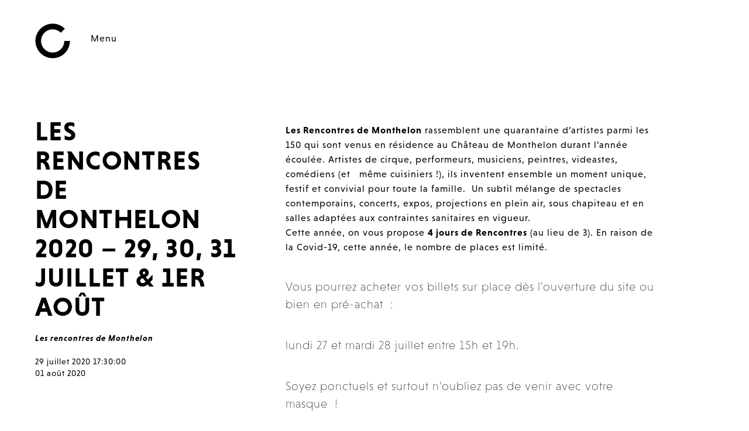

--- FILE ---
content_type: text/html; charset=UTF-8
request_url: https://www.monthelon.org/les-activites/les-rencontres-de-monthelon/les-rencontres-de-monthelon-2020-29-30-31-juillet-1er-aout/
body_size: 5319
content:
<!DOCTYPE html>
<html lang="fr-FR">

<head>
  <meta charset="UTF-8">
  <meta name="viewport" content="width=device-width, initial-scale=1">
  <link rel="shortcut icon" href="https://www.monthelon.org/wp-content/themes/monthelontheme/favicon.ico" />
  <script src="https://use.typekit.net/mpg8mii.js"></script>
  <script>try{Typekit.load();}catch(e){}</script>
  <title>Les Rencontres de Monthelon 2020 – 29, 30, 31 juillet &#038; 1er Août &#8211; Le Château de Monthelon</title>
<link rel='dns-prefetch' href='//s.w.org' />
<link rel='stylesheet' id='monthelon-style-css'  href='https://www.monthelon.org/wp-content/themes/monthelontheme/style.css?ver=4.7.31' type='text/css' media='all' />
<link rel='https://api.w.org/' href='https://www.monthelon.org/wp-json/' />
<link rel="canonical" href="https://www.monthelon.org/les-activites/les-rencontres-de-monthelon/les-rencontres-de-monthelon-2020-29-30-31-juillet-1er-aout/" />
<link rel="alternate" type="application/json+oembed" href="https://www.monthelon.org/wp-json/oembed/1.0/embed?url=https%3A%2F%2Fwww.monthelon.org%2Fles-activites%2Fles-rencontres-de-monthelon%2Fles-rencontres-de-monthelon-2020-29-30-31-juillet-1er-aout%2F" />
<link rel="alternate" type="text/xml+oembed" href="https://www.monthelon.org/wp-json/oembed/1.0/embed?url=https%3A%2F%2Fwww.monthelon.org%2Fles-activites%2Fles-rencontres-de-monthelon%2Fles-rencontres-de-monthelon-2020-29-30-31-juillet-1er-aout%2F&#038;format=xml" />
</head>
<body class="post-template-default single single-post postid-6482 single-format-standard">
  
  
  <header class="header">
    
    <div class="header-buttons">
      <a class="header-buttons-logo" href="https://www.monthelon.org"><img src="https://www.monthelon.org/wp-content/themes/monthelontheme/assets/logo-monthelon.svg" alt="Logo Château de Monthelon"></a>
      <a id="header-btn-menu" class="header-buttons-menu" href="#">Menu</a>
    </div>

    <nav class="header-menu-container menu-main">

      <div class="header-menu-content">
        <div class="header-corner-topRight">
          <div class="search-module">
            
<form role="search" method="get" class="search-form" action="https://www.monthelon.org/">
  <label>
        <input type="search" class="search-field" placeholder="Recherche" name="s" title="Recherche" value="" />
    </label>
  <button type="submit" class="search-submit"></button>
</form>            <span class="search-toggle"></span>
          </div>
                    <ul class="lang-switch">
          	<li class="lang-item lang-item-2 lang-item-fr lang-item-first current-lang"><a lang="fr-FR" hreflang="fr-FR" href="https://www.monthelon.org/les-activites/les-rencontres-de-monthelon/les-rencontres-de-monthelon-2020-29-30-31-juillet-1er-aout/">fr</a></li>
	<li class="lang-item lang-item-5 lang-item-en no-translation"><a lang="en-US" hreflang="en-US" href="https://www.monthelon.org/en/">en</a></li>
          </ul>
                    <div class="close"><img src="https://www.monthelon.org/wp-content/themes/monthelontheme/assets/picto-cross-big.svg" alt="close"></div>
        
        </div>
        
        <ul id="menu-principal-fr" class="main-menu menu-col-2"><li id="menu-item-8819" class="menu-item menu-item-type-taxonomy menu-item-object-category menu-item-has-children menu-item-8819"><a href="https://www.monthelon.org/category/les-actualites/">Les actualités</a>
<ul class="sub-menu">
	<li id="menu-item-162" class="menu-item menu-item-type-post_type menu-item-object-page menu-item-162"><a href="https://www.monthelon.org/venir-en-residence/">Venir en résidence</a></li>
	<li id="menu-item-20" class="menu-item menu-item-type-taxonomy menu-item-object-category menu-item-20"><a href="https://www.monthelon.org/category/les-activites/les-sorties-de-residence/">Les sorties de résidence</a></li>
	<li id="menu-item-19" class="menu-item menu-item-type-taxonomy menu-item-object-category current-post-ancestor current-menu-parent current-post-parent menu-item-19"><a href="https://www.monthelon.org/category/les-activites/les-rencontres-de-monthelon/">Les rencontres de Monthelon</a></li>
	<li id="menu-item-9059" class="menu-item menu-item-type-taxonomy menu-item-object-category menu-item-9059"><a href="https://www.monthelon.org/category/nuit-du-cirque/">Nuit du Cirque</a></li>
	<li id="menu-item-8829" class="menu-item menu-item-type-taxonomy menu-item-object-category menu-item-8829"><a href="https://www.monthelon.org/category/les-activites/monthelon-sur-mars/">Monthelon sur Mars</a></li>
	<li id="menu-item-8830" class="menu-item menu-item-type-taxonomy menu-item-object-category menu-item-8830"><a href="https://www.monthelon.org/category/les-activites/monthelon-itinerance/">Monthelon Itinérance</a></li>
</ul>
</li>
<li id="menu-item-164" class="menu-item menu-item-type-custom menu-item-object-custom menu-item-has-children menu-item-164"><a href="/">Les résidences</a>
<ul class="sub-menu">
	<li id="menu-item-22" class="menu-item menu-item-type-taxonomy menu-item-object-category menu-item-22"><a href="https://www.monthelon.org/category/residences/">Les résidences passées</a></li>
	<li id="menu-item-6767" class="menu-item menu-item-type-post_type menu-item-object-page menu-item-6767"><a href="https://www.monthelon.org/notes-en-vrac-de-ueli-hirzel/">Notes en Vrac de Ueli Hirzel</a></li>
	<li id="menu-item-1350" class="menu-item menu-item-type-custom menu-item-object-custom menu-item-1350"><a href="/livre-d-or">Le livre d&rsquo;or</a></li>
	<li id="menu-item-1345" class="menu-item menu-item-type-custom menu-item-object-custom menu-item-1345"><a href="/bibliotheque">La bibliothèque</a></li>
</ul>
</li>
<li id="menu-item-15" class="menu-item menu-item-type-taxonomy menu-item-object-category current-post-ancestor menu-item-has-children menu-item-15"><a href="https://www.monthelon.org/category/les-activites/">Les activités</a>
<ul class="sub-menu">
	<li id="menu-item-9147" class="menu-item menu-item-type-post_type menu-item-object-page menu-item-9147"><a href="https://www.monthelon.org/rayon-c/">Rayon C</a></li>
	<li id="menu-item-16" class="menu-item menu-item-type-taxonomy menu-item-object-category menu-item-16"><a href="https://www.monthelon.org/category/les-activites/les-actions-culturelles/">Les actions culturelles</a></li>
	<li id="menu-item-17" class="menu-item menu-item-type-taxonomy menu-item-object-category menu-item-17"><a href="https://www.monthelon.org/category/les-activites/les-autres-evenements-publics/">Les autres événements publics</a></li>
	<li id="menu-item-18" class="menu-item menu-item-type-taxonomy menu-item-object-category menu-item-18"><a href="https://www.monthelon.org/category/les-activites/les-formations/">Les formations</a></li>
</ul>
</li>
</ul>        
        <ul id="menu-secondaire-fr" class="main-menu menu-col-2"><li id="menu-item-8820" class="menu-item menu-item-type-post_type menu-item-object-page menu-item-has-children menu-item-8820"><a href="https://www.monthelon.org/le-chateau/">Le château</a>
<ul class="sub-menu">
	<li id="menu-item-8821" class="menu-item menu-item-type-post_type menu-item-object-page menu-item-8821"><a href="https://www.monthelon.org/le-chateau/a-propos/">A propos</a></li>
	<li id="menu-item-8822" class="menu-item menu-item-type-post_type menu-item-object-page menu-item-8822"><a href="https://www.monthelon.org/le-chateau/lequipe/">L&rsquo;Equipe</a></li>
	<li id="menu-item-8823" class="menu-item menu-item-type-post_type menu-item-object-page menu-item-8823"><a href="https://www.monthelon.org/le-chateau/les-espaces/">Les espaces</a></li>
	<li id="menu-item-9157" class="menu-item menu-item-type-post_type menu-item-object-page menu-item-9157"><a href="https://www.monthelon.org/privatisation/">Privatisation</a></li>
	<li id="menu-item-8824" class="menu-item menu-item-type-post_type menu-item-object-page menu-item-8824"><a href="https://www.monthelon.org/le-chateau/le-chateau-est-en-travaux-suivez-le-chantier-pas-a-pas/">Les travaux</a></li>
</ul>
</li>
<li id="menu-item-131" class="menu-item menu-item-type-post_type menu-item-object-page menu-item-has-children menu-item-131"><a href="https://www.monthelon.org/infos-pratiques/">Infos pratiques</a>
<ul class="sub-menu">
	<li id="menu-item-307" class="menu-item menu-item-type-post_type menu-item-object-page menu-item-307"><a href="https://www.monthelon.org/infos-pratiques/contacts/">Contacts</a></li>
	<li id="menu-item-306" class="menu-item menu-item-type-post_type menu-item-object-page menu-item-306"><a href="https://www.monthelon.org/infos-pratiques/acces/">Accès</a></li>
	<li id="menu-item-305" class="menu-item menu-item-type-post_type menu-item-object-page menu-item-305"><a href="https://www.monthelon.org/infos-pratiques/nous-soutenir/">Nous soutenir</a></li>
</ul>
</li>
<li id="menu-item-2775" class="menu-inline menu-item menu-item-type-post_type menu-item-object-page menu-item-has-children menu-item-2775"><a href="https://www.monthelon.org/newsletter/">Nous suivre</a>
<ul class="sub-menu">
	<li id="menu-item-122" class="menu-item menu-item-type-post_type menu-item-object-page menu-item-122"><a href="https://www.monthelon.org/newsletter/">Newsletter</a></li>
	<li id="menu-item-51" class="menu-item menu-item-type-custom menu-item-object-custom menu-item-51"><a target="_blank" href="https://www.facebook.com/ChateauDeMonthelon">Facebook</a></li>
	<li id="menu-item-52" class="menu-item menu-item-type-custom menu-item-object-custom menu-item-52"><a target="_blank" href="https://www.instagram.com/chateaudemonthelon">Instagram</a></li>
</ul>
</li>
<li id="menu-item-121" class="small margin-t-2 menu-item menu-item-type-post_type menu-item-object-page menu-item-121"><a href="https://www.monthelon.org/association/">Association</a></li>
<li id="menu-item-117" class="small menu-item menu-item-type-post_type menu-item-object-page menu-item-117"><a href="https://www.monthelon.org/presse/">Presse</a></li>
<li id="menu-item-118" class="small menu-item menu-item-type-post_type menu-item-object-page menu-item-118"><a href="https://www.monthelon.org/partenaires/">Partenaires</a></li>
<li id="menu-item-119" class="small menu-item menu-item-type-post_type menu-item-object-page menu-item-119"><a href="https://www.monthelon.org/mentions-legales/">Mentions légales</a></li>
</ul>        
      </div>
    </nav>

</header>


<main role="main">      
      <article class="single-article">
        <div class="mainInfos">
          <h1 class="mainInfos-title">Les Rencontres de Monthelon 2020 – 29, 30, 31 juillet &#038; 1er Août</h1>        
          <div class="post-preview-colContainer">
  <div class="post-preview-col2">
<div class="mainInfos-category"><a href="https://www.monthelon.org/category/les-activites/les-rencontres-de-monthelon/">Les rencontres de Monthelon</a></div><div class="mainInfos-artistsName"></div><div class="mainInfos-country"></div><div class="mainInfos-discipline"></div>      </div>
      <div class="post-preview-col2">
            <div class="mainInfos-date">
              <span class="mainInfos-date-start">29 juillet 2020 17:30:00</span>
              <span class="mainInfos-date-end">01 août 2020</span>
            </div>
      </div>
      
</div>      </div>
      
      <div class="pageBody">
        <section class="postSection">
          <div class="entry"><div><strong>Les Rencontres de Monthelon</strong> rassemblent une quarantaine d’artistes parmi les 150 qui sont venus en résidence au Château de Monthelon durant l’année écoulée. Artistes de cirque, performeurs, musiciens, peintres, videastes, comédiens (et   même cuisiniers !), ils inventent ensemble un moment unique, festif et convivial pour toute la famille.  Un subtil mélange de spectacles contemporains, concerts, expos, projections en plein air, sous chapiteau et en salles adaptées aux contraintes sanitaires en vigueur.</div>
<div>Cette année, on vous propose <strong>4 jours de Rencontres</strong> (au lieu de 3). En raison de la Covid-19, cette année, le nombre de places est limité.</div>
<h4>Vous pourrez acheter vos billets sur place dès l’ouverture du site ou bien en pré-achat  :</h4>
<h4>lundi 27 et mardi 28 juillet entre 15h et 19h.</h4>
<h4>Soyez ponctuels et surtout n&rsquo;oubliez pas de venir avec votre masque  !</h4>
<p>► <a href="http://www.monthelon.org/wp-content/uploads/2020/07/Rencontres-2020-dossier-de-presse-220720.pdf">Rencontres 2020 &#8211; le dossier de presse complet</a><a href="http://www.monthelon.org/wp-content/uploads/2020/04/Rencontres-2020-dossier-de-presse.pdf"><br />
</a></p>
<h2 style="text-align: center;"><img class="alignnone wp-image-6457" src="http://www.monthelon.org/wp-content/uploads/2020/04/Affiche-A2-2020-ok-212x300.jpg" alt="" width="484" height="685" srcset="https://www.monthelon.org/wp-content/uploads/2020/04/Affiche-A2-2020-ok-212x300.jpg 212w, https://www.monthelon.org/wp-content/uploads/2020/04/Affiche-A2-2020-ok-768x1086.jpg 768w, https://www.monthelon.org/wp-content/uploads/2020/04/Affiche-A2-2020-ok-724x1024.jpg 724w, https://www.monthelon.org/wp-content/uploads/2020/04/Affiche-A2-2020-ok.jpg 1587w" sizes="(max-width: 484px) 100vw, 484px" /></h2>
<h2 style="text-align: left;">LE PROGRAMME</h2>
<h3>► 18h30</h3>
<div><em>→<strong> Flippant le Dauphin</strong></em> &#8211; Cie de la Connerie Nouvelle<br />
marionnette trash pour les adultes et les enfants qui n’ont pas froid aux yeux<br />
<em>→ <strong>Nos films</strong></em><strong> / <em>L’argent de poche</em></strong> &#8211; Cie Barbès 35</div>
<div>théâtre &#8211; tout public dès 8 ans</div>
<div></div>
<h3>► 21h</h3>
<div>→ <strong><em>André</em></strong> &#8211; Cie La Belle Journée<br />
manipulation d’objets déjantée &#8211; tout public<br />
→ <strong><em>Nos Films / Sans toit ni loi</em></strong> &#8211; Cie Barbès 35</div>
<div>théâtre &#8211; tout public</div>
<div>→  <em>(21h15)</em> <strong><em>muRs </em></strong>&#8211; Cie Instant d’Encres</div>
<div>performance son/peinture voyage autobiographique &#8211; tout public</div>
<div> →  (<em>21h21)</em> <strong><em>Les projections déconfinées</em></strong></div>
<h3>► 22h15</h3>
<p>→ <strong><em>Médée Kali</em></strong> &#8211; Cie Ume Théâtre<br />
théâtre &#8211; musique + de 13 ans<br />
→ <strong><em>Flippant le dauphin</em></strong> &#8211; Cie de la Connerie Nouvelle<br />
marionnette trash pour les adultes et les enfants qui n’ont pas froid aux yeux</p>
<p>→ <em>(22h30)</em> <strong><em>Nos films / The Shining</em></strong> &#8211; Cie Barbès 35<br />
théâtre &#8211; tout public</p>
<p>→  (<em>22h22)</em> <strong><em>Les projections déconfinées</em></strong></p>
<h3>► 23h15</h3>
<div><strong>Mercredi &amp; Jeudi</strong><br />
→   <strong><em>La Terre Ferme</em></strong><br />
performances musicales Olivier Normand &amp; Armelle Dousset</div>
<div></div>
<div><strong>Vendredi &amp; Samedi</strong><br />
→   <strong><em>Concert Taxi Kebab</em></strong><br />
live electro psyché désoriental</div>
<div></div>
<div> →  (<em>23h23)</em> <strong><em>Les projections déconfinées</em></strong></div>
<div></div>
<div></div>
<h3>DES PROPOSITIONS OFFERTES TOUS LES SOIRS</h3>
<h4>Expositions, débats, performances</h4>
<div>→ Jeanne Laurent Expo «Rhizomes»<br />
→ La visite guidée des petites choses de Bottom par Gulko Cie Cahin-Caha<br />
→ Hyacinthe Reisch Expo «De Plein Corps»<br />
→ Ulysse Lacoste Sculpture mobile<br />
→ La Scène Faramine hors les murs «Solo Soli» [vendredi 31 juillet]<br />
→ Acro kids accompagné par Miriam de Sela<br />
→ Table ronde : «Le confinement, une ouverture possible ?»<br />
→ «Les projections déconfinées» (titre provisoire) avec <em>La boule</em> petits films de l’Atelier Lefeuvre&amp;André, <em>A quel prix</em> le western des étudiants L2 Université Lyon 2, les images de Kamma Rosenbeck et ambiance sonore de Tom Bouchet<br />
→ Soirées déconnectées : Nous vous proposons pour ces Rencontres de passer des soirées déconnectées ! Faites le pas déroutant d’éteindre votre téléphone portable. Dingue ? Plus d’infos sur place.</div>
<div></div>
<h3>INFOS PRATIQUES</h3>
<div>► Ouverture dès 17h30<br />
► Tarifs 7/8€ par spectacle. Tarif réduit 5€ [-18 ans, étudiants, chômeurs, adhérents]. Gratuit -3 ans<br />
► Buvette et petite restauration délicieuse, dans le respect des mesures sanitaires. <em>[Des verres seront en vente sur place à 1€-obligatoire]</em><br />
► Renseignements : 03 86 32 18 24 &#8211; contact@monthelon.org<br />
► Au Château de Monthelon &#8211; Route de Montbard 89420 Montréal</div>
<div></div>
</div>
        </section>
          <section class="postSection">
            <figure class="gallery">
              <figure class="gallery-item">
                <img src="https://www.monthelon.org/wp-content/uploads/2020/07/Flyer-A5-Rencontres-2207202-722x1024.jpg" alt="">
                              </figure>
              <figure class="gallery-item">
                <img src="https://www.monthelon.org/wp-content/uploads/2020/07/Renc20_andre.jpg" alt="">
                              </figure>
              <figure class="gallery-item">
                <img src="https://www.monthelon.org/wp-content/uploads/2020/07/Renc20_argent-1024x678.jpg" alt="">
                              </figure>
              <figure class="gallery-item">
                <img src="https://www.monthelon.org/wp-content/uploads/2020/07/Renc20_murs.jpg" alt="">
                              </figure>
              <figure class="gallery-item">
                <img src="https://www.monthelon.org/wp-content/uploads/2020/07/Renc20_shining-1024x678.jpg" alt="">
                              </figure>
              <figure class="gallery-item">
                <img src="https://www.monthelon.org/wp-content/uploads/2020/07/116583174_1620404114804083_5885490806527055350_o-1024x678.jpg" alt="">
                              </figure>
              <figure class="gallery-item">
                <img src="https://www.monthelon.org/wp-content/uploads/2020/07/116585873_1620402491470912_4478921618822418779_o-1024x674.jpg" alt="">
                              </figure>
              <figure class="gallery-item">
                <img src="https://www.monthelon.org/wp-content/uploads/2020/07/116648870_1620401504804344_7924578079745429183_o-1024x685.jpg" alt="">
                              </figure>
              <figure class="gallery-item">
                <img src="https://www.monthelon.org/wp-content/uploads/2020/07/116728252_1620403768137451_6188883151905062025_n.jpg" alt="">
                              </figure>
              <figure class="gallery-item">
                <img src="https://www.monthelon.org/wp-content/uploads/2020/07/116733499_1622005501310611_4971521742721183713_o-1024x679.jpg" alt="">
                              </figure>
              <figure class="gallery-item">
                <img src="https://www.monthelon.org/wp-content/uploads/2020/07/116779965_1620402781470883_4641604915172358666_o-1024x676.jpg" alt="">
                              </figure>
              <figure class="gallery-item">
                <img src="https://www.monthelon.org/wp-content/uploads/2020/07/116796631_1621273014717193_3602943433360849162_o-1024x678.jpg" alt="">
                              </figure>
              <figure class="gallery-item">
                <img src="https://www.monthelon.org/wp-content/uploads/2020/07/116796639_1622005894643905_2754205989190559075_o-1024x678.jpg" alt="">
                              </figure>
              <figure class="gallery-item">
                <img src="https://www.monthelon.org/wp-content/uploads/2020/07/116801321_1622005191310642_707281052691014365_n.jpg" alt="">
                              </figure>
              <figure class="gallery-item">
                <img src="https://www.monthelon.org/wp-content/uploads/2020/07/116848226_1622006431310518_4787658712309576240_o2-1024x684.jpg" alt="">
                              </figure>
              <figure class="gallery-item">
                <img src="https://www.monthelon.org/wp-content/uploads/2020/07/116853451_1622005351310626_1968952911120564691_o-1024x684.jpg" alt="">
                              </figure>
              <figure class="gallery-item">
                <img src="https://www.monthelon.org/wp-content/uploads/2020/07/116858304_1621273601383801_2974625882139465707_n.jpg" alt="">
                              </figure>
              <figure class="gallery-item">
                <img src="https://www.monthelon.org/wp-content/uploads/2020/07/116875518_1620402864804208_5741498586650831134_o-1024x679.jpg" alt="">
                              </figure>
              <figure class="gallery-item">
                <img src="https://www.monthelon.org/wp-content/uploads/2020/07/117017589_1621273778050450_1832275124348057118_o-1024x676.jpg" alt="">
                              </figure>
            </figure>
          </section>
      
      
   </div>
   
  </article>

</main>

<script type='text/javascript' src='https://www.monthelon.org/wp-content/themes/monthelontheme/scripts/libs.min.js?ver=1.0'></script>
<script type='text/javascript'>
/* <![CDATA[ */
var monthelon_app = {"stylesheet_directory_uri":"https:\/\/www.monthelon.org\/wp-content\/themes\/monthelontheme","lang":"fr"};
/* ]]> */
</script>
<script type='text/javascript' src='https://www.monthelon.org/wp-content/themes/monthelontheme/scripts/global.js?ver=1.0'></script>
<script type='text/javascript' src='https://www.monthelon.org/wp-includes/js/wp-embed.min.js?ver=4.7.31'></script>

</body>
</html>

--- FILE ---
content_type: application/javascript
request_url: https://www.monthelon.org/wp-content/themes/monthelontheme/scripts/global.js?ver=1.0
body_size: 1267
content:
(function(){
  
  var isMobile = matchMedia('only screen and (max-width: 1023px)').matches;

  var Anchors = (function() {
    
    var menuLinks;
    var mainTitleHeight = 200;
    
    return {
      
      init:function() {
        
        menuLinks = $('.mainInfos-childrenPages').find('a');
        if(isMobile)
          mainTitleHeight = 120;
        Anchors.changeIDs();
        Anchors.hashChange();
        $(window).on('hashchange',Anchors.hashChange);
        
      },
      
      changeIDs: function() {
        
        menuLinks.each(function(index, item){

          var href = $(item).attr('href');
          var hash = href.split('#')[1];
          
          var $anchor = $('#'+hash);
          var id = $anchor.attr('id');
          
          $anchor.attr('id', id+'-anchor');
          
        });

        
        
      },
      
      hashChange: function() {
        
        var hash = window.location.hash;
        
        $anchor = $(hash+'-anchor');
        
        if(!$anchor.length) {
          return false;
        }
        
        
        $this = menuLinks.filter('[href$="'+hash+'"]');
        
        menuLinks.parent().removeClass('active');
        $this.parent().addClass('active');
        
        var offset = $anchor.offset().top;
        $('html, body').animate( { scrollTop: offset - mainTitleHeight }, 600);
        
      }
      
    };
    
  })();
  
  Anchors.init();
  
  
// var myGrid = new CustomGrid(12, 100, 20, 20, 10);
// $(window).on('load', function () {
//    myGrid.append();
// });




$('#header-btn-menu').on('click', function(e){
  
  e.preventDefault();
  $('.menu-main').toggleClass('show');
  
});


$('#filters-trigger-btn').on('click', function(e){
  
  e.preventDefault();
  $('.menu-filters-container').toggleClass('show');
  
});

$('.menu-filters-container').find('.close').on('click', function(e) {
  e.preventDefault();
  $(this).parents('.menu-filters-container').removeClass('show');
});


$('.header').find('.close').on('click', function(e){
  e.preventDefault();
  $(this).parents('.header-menu-container').removeClass('show');
});

$('.header-menu-container').on('click', function(event) {
  if(event.target == this) {
    $(this).removeClass('show');
  }
});

$('.header-menu-content').on('click', function(event) {  
  if(event.target == this) {
    $(this).parents('.header-menu-container').removeClass('show');
  }
});



$('.search-toggle').on('click', function() {
  
  var $this = $(this).parent();
  
  $this.toggleClass('open');
  $this.find('.search-field').focus();
  
});





var newsModule = (function(){
  
  var module;
  var timeout;
  
  return {
    
    init: function() {
      module = $('#news-module');
      
      $('.toggle-news').on('click', function() {
        clearTimeout(timeout);
        module.toggleClass('show');
      });
      
      newsModule.start();
      
    },
    
    start: function() {
      
      $(window).on('load',function(){
        
        setTimeout(function(){
          $('#news-module').addClass('show');
        }, 500);
        
        timeout = setTimeout(function(){
          $('#news-module').removeClass('show');
        }, 10000);
        
      });
      
    }
    
    
  };
  
})();


newsModule.init();


function limit_height_and_force_scroll(element) {
  var $element = element;

  if( !$element.length ) 
    return;

  var top = $element.position().top;
  var bottom = $(window).height();
  var border = 10;

  $element.css('height', bottom - top - border + 'px');
}

$(window).on('load', function() {
  if(isMobile) return;
  var $scrollElement = $('.force-scroll');
  limit_height_and_force_scroll( $scrollElement );

  $(window).on('resize', function(){
    limit_height_and_force_scroll( $scrollElement );
  });
});





autosize($('.mainInfos').find('.search-field'));


$(".autoGrow").keypress( function (event) {
    
    // keyCode 13 == ENTER
    if (event.keyCode == 13) {

        event.preventDefault();
        var $this = $(this);        

        if( $this.val().length )          
          $this.parents('.search-form').submit();
    }

} );



$(window).on('load', function() {

  
    $('.gallery').slick({
      dots: true,
      infinite: true,
      speed: 600,
      slidesToShow: 1,
      adaptiveHeight: true
    });

  
});




})();

--- FILE ---
content_type: image/svg+xml
request_url: https://www.monthelon.org/wp-content/themes/monthelontheme/assets/picto-search.svg
body_size: 550
content:
<?xml version="1.0" encoding="utf-8"?>
<!DOCTYPE svg PUBLIC "-//W3C//DTD SVG 1.1//EN" "http://www.w3.org/Graphics/SVG/1.1/DTD/svg11.dtd">
<svg version="1.1" id="Layer_1" xmlns="http://www.w3.org/2000/svg" xmlns:xlink="http://www.w3.org/1999/xlink" x="0px" y="0px"
	 width="16px" height="17px" viewBox="0 0 16 17" enable-background="new 0 0 16 17" xml:space="preserve">
<path d="M15.9,15.3l-4.7-4.7c0.9-1.1,1.5-2.5,1.5-4c0-3.4-2.8-6.2-6.2-6.2c-3.4,0-6.2,2.8-6.2,6.2s2.8,6.2,6.2,6.2
	c1.2,0,2.3-0.3,3.2-0.9l4.8,4.8L15.9,15.3z M2.1,6.5c0-2.3,1.9-4.2,4.2-4.2c2.3,0,4.2,1.9,4.2,4.2c0,2.3-1.9,4.2-4.2,4.2
	C4,10.8,2.1,8.9,2.1,6.5z"/>
</svg>


--- FILE ---
content_type: image/svg+xml
request_url: https://www.monthelon.org/wp-content/themes/monthelontheme/assets/fleche_diapo.svg
body_size: 469
content:
<?xml version="1.0" encoding="utf-8"?>
<!-- Generator: Adobe Illustrator 16.0.0, SVG Export Plug-In . SVG Version: 6.00 Build 0)  -->
<!DOCTYPE svg PUBLIC "-//W3C//DTD SVG 1.1//EN" "http://www.w3.org/Graphics/SVG/1.1/DTD/svg11.dtd">
<svg version="1.1" id="Layer_1" xmlns="http://www.w3.org/2000/svg" xmlns:xlink="http://www.w3.org/1999/xlink" x="0px" y="0px"
	 width="18px" height="29px" viewBox="0 0 18 29" enable-background="new 0 0 18 29" xml:space="preserve">
<g>
	<polygon points="14.2,28.6 0.1,14.5 14.2,0.4 17.9,4 7.4,14.5 17.9,25 	"/>
</g>
</svg>
